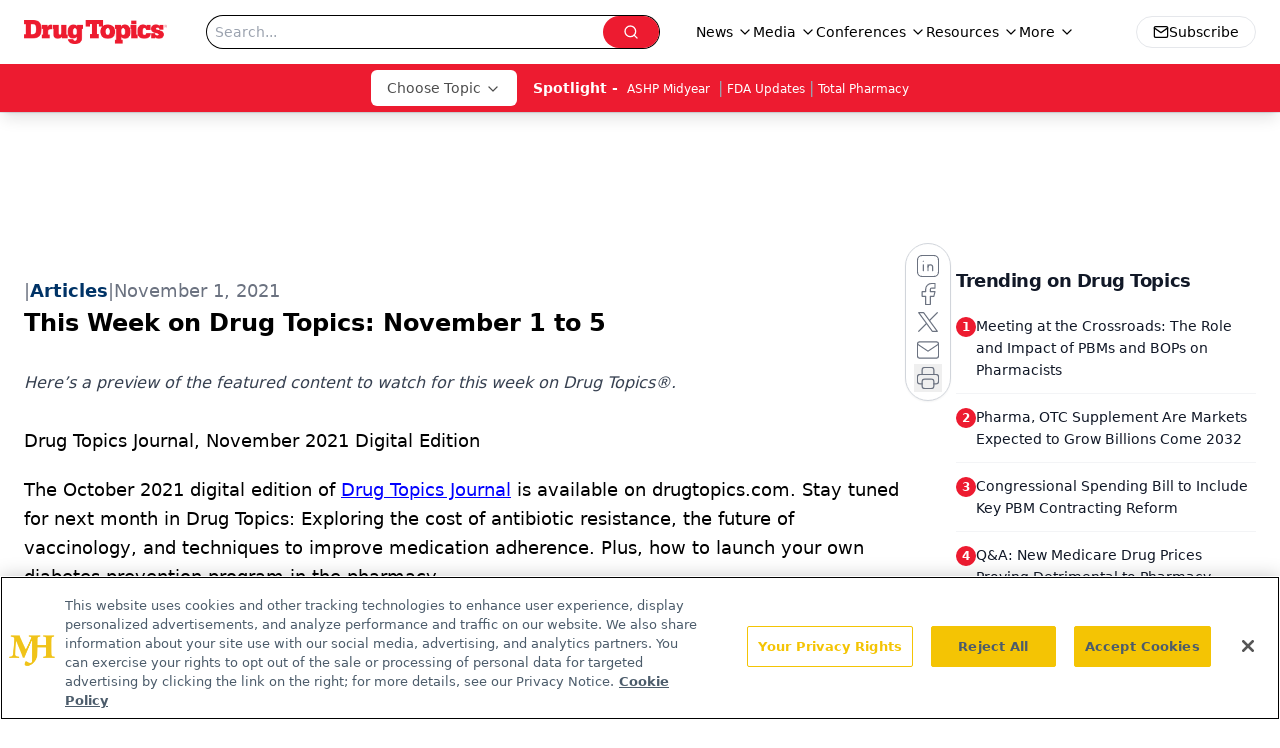

--- FILE ---
content_type: text/html; charset=utf-8
request_url: https://www.google.com/recaptcha/api2/aframe
body_size: 172
content:
<!DOCTYPE HTML><html><head><meta http-equiv="content-type" content="text/html; charset=UTF-8"></head><body><script nonce="6p_4c7kAsfRuo4c6cNifLQ">/** Anti-fraud and anti-abuse applications only. See google.com/recaptcha */ try{var clients={'sodar':'https://pagead2.googlesyndication.com/pagead/sodar?'};window.addEventListener("message",function(a){try{if(a.source===window.parent){var b=JSON.parse(a.data);var c=clients[b['id']];if(c){var d=document.createElement('img');d.src=c+b['params']+'&rc='+(localStorage.getItem("rc::a")?sessionStorage.getItem("rc::b"):"");window.document.body.appendChild(d);sessionStorage.setItem("rc::e",parseInt(sessionStorage.getItem("rc::e")||0)+1);localStorage.setItem("rc::h",'1769043299242');}}}catch(b){}});window.parent.postMessage("_grecaptcha_ready", "*");}catch(b){}</script></body></html>

--- FILE ---
content_type: application/javascript; charset=utf-8
request_url: https://www.drugtopics.com/_astro/page.V2R8AmkL.js
body_size: 662
content:
const d=new Set,c=new WeakSet;let f,h,l=!1;function v(e){l||(l=!0,f??=!1,h??="hover",g(),p(),w(),L())}function g(){for(const e of["touchstart","mousedown"])document.body.addEventListener(e,t=>{i(t.target,"tap")&&s(t.target.href,{ignoreSlowConnection:!0})},{passive:!0})}function p(){let e;document.body.addEventListener("focusin",n=>{i(n.target,"hover")&&t(n)},{passive:!0}),document.body.addEventListener("focusout",o,{passive:!0}),u(()=>{for(const n of document.getElementsByTagName("a"))c.has(n)||i(n,"hover")&&(c.add(n),n.addEventListener("mouseenter",t,{passive:!0}),n.addEventListener("mouseleave",o,{passive:!0}))});function t(n){const r=n.target.href;e&&clearTimeout(e),e=setTimeout(()=>{s(r)},80)}function o(){e&&(clearTimeout(e),e=0)}}function w(){let e;u(()=>{for(const t of document.getElementsByTagName("a"))c.has(t)||i(t,"viewport")&&(c.add(t),e??=y(),e.observe(t))})}function y(){const e=new WeakMap;return new IntersectionObserver((t,o)=>{for(const n of t){const r=n.target,a=e.get(r);n.isIntersecting?(a&&clearTimeout(a),e.set(r,setTimeout(()=>{o.unobserve(r),e.delete(r),s(r.href)},300))):a&&(clearTimeout(a),e.delete(r))}})}function L(){u(()=>{for(const e of document.getElementsByTagName("a"))i(e,"load")&&s(e.href)})}function s(e,t){e=e.replace(/#.*/,"");const o=t?.ignoreSlowConnection??!1;if(S(e,o))if(d.add(e),document.createElement("link").relList?.supports?.("prefetch")&&t?.with!=="fetch"){const n=document.createElement("link");n.rel="prefetch",n.setAttribute("href",e),document.head.append(n)}else fetch(e,{priority:"low"})}function S(e,t){if(!navigator.onLine||!t&&m())return!1;try{const o=new URL(e,location.href);return location.origin===o.origin&&(location.pathname!==o.pathname||location.search!==o.search)&&!d.has(e)}catch{}return!1}function i(e,t){if(e?.tagName!=="A")return!1;const o=e.dataset.astroPrefetch;return o==="false"?!1:t==="tap"&&(o!=null||f)&&m()?!0:o==null&&f||o===""?t===h:o===t}function m(){if("connection"in navigator){const e=navigator.connection;return e.saveData||/2g/.test(e.effectiveType)}return!1}function u(e){e();let t=!1;document.addEventListener("astro:page-load",()=>{if(!t){t=!0;return}e()})}v();


--- FILE ---
content_type: application/javascript
request_url: https://api.lightboxcdn.com/z9gd/43387/www.drugtopics.com/jsonp/z?cb=1769043290931&dre=l&callback=jQuery112405401931010245395_1769043290918&_=1769043290919
body_size: 1012
content:
jQuery112405401931010245395_1769043290918({"response":"[base64].pQ.[base64]","success":true,"dre":"l"});